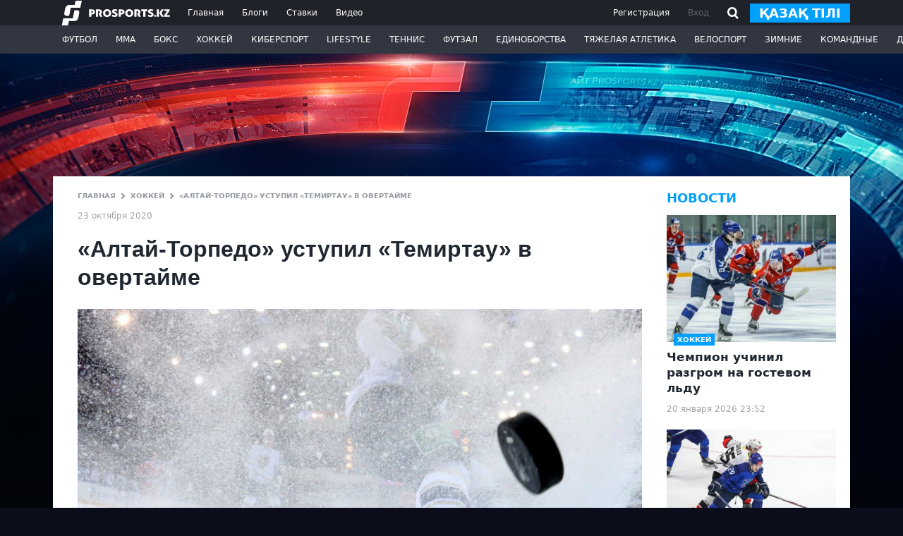

--- FILE ---
content_type: text/html; charset=utf-8
request_url: https://www.google.com/recaptcha/api2/aframe
body_size: 267
content:
<!DOCTYPE HTML><html><head><meta http-equiv="content-type" content="text/html; charset=UTF-8"></head><body><script nonce="nA1pg8P7CQEdCuHNA-KGyw">/** Anti-fraud and anti-abuse applications only. See google.com/recaptcha */ try{var clients={'sodar':'https://pagead2.googlesyndication.com/pagead/sodar?'};window.addEventListener("message",function(a){try{if(a.source===window.parent){var b=JSON.parse(a.data);var c=clients[b['id']];if(c){var d=document.createElement('img');d.src=c+b['params']+'&rc='+(localStorage.getItem("rc::a")?sessionStorage.getItem("rc::b"):"");window.document.body.appendChild(d);sessionStorage.setItem("rc::e",parseInt(sessionStorage.getItem("rc::e")||0)+1);localStorage.setItem("rc::h",'1768946057849');}}}catch(b){}});window.parent.postMessage("_grecaptcha_ready", "*");}catch(b){}</script></body></html>